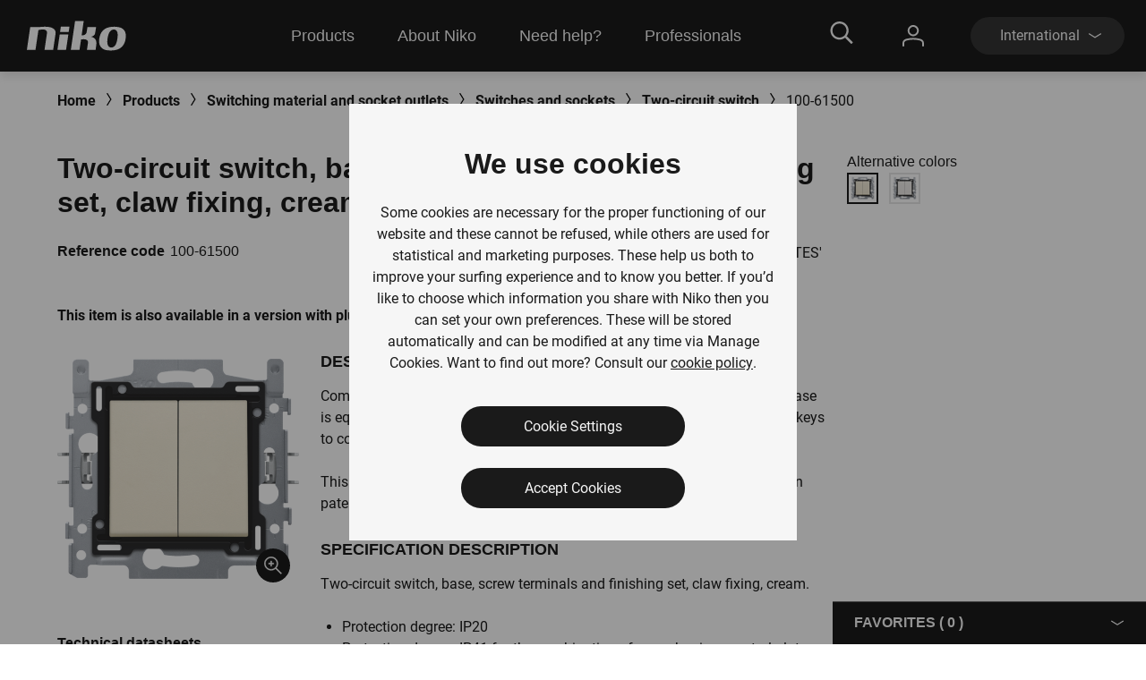

--- FILE ---
content_type: text/javascript; charset=utf-8
request_url: https://www.niko.eu/bundles/js/Niko-NikoEu-components-vnext.js?v=tQzuVvzz6Yv3q8AYZYgiDjqtRBb5G9mbEEKRDICueaw1
body_size: 5061
content:
var Dlw;(function(n){var t;(function(n){var t;(function(n){var t;(function(n){var t=function(){function n(n,t){var i=this;if(this.$scope=n,this.searchHandler=t,this.searchHandler==null)throw new Error("ArgumentNullException 'searchHandler'.");this.$searchInput=this.$scope.find('[data-selector="search-input"]');this.$searchInput.on("keypress",function(n){n.key==="Enter"&&i.performSearch()});this.$searchButton=this.$scope.find('[data-selector="search-button"]');this.$searchButton.on("click",function(){i.performSearch()})}return n.prototype.performSearch=function(){var n=this.$searchInput.val();this.searchHandler(n)},n.SEARCH__SELECTOR='[data-selector="niko-search"]',n}();n.SearchBox=t})(t=n.VNext||(n.VNext={}))})(t=n.DigitalStrategy||(n.DigitalStrategy={}))})(t=n.ScBase||(n.ScBase={}))})(Dlw||(Dlw={})),function(n){var t;(function(n){var t;(function(n){var t;(function(t){var i=function(){function i(r){var u=this;this.$scope=r;this.$scope.on("click touch",i.HEADER__MENU__HAMBURGER,function(n){var t=n.delegateTarget,r,u;t.querySelector(i.NAV__PRIMARY__SEARCH).classList.remove(i.TOGGLE__CLASS);t.classList.toggle(i.HEADER__MENU__COLLAPSE__CLASS);t.classList.remove(i.HEADER__ACTIVE__MENU__CLASS);r=t.querySelector(i.NAV_CIAM_LOGIN);r!=null&&r.classList.remove(i.TOGGLE__CLASS);u=t.querySelector(i.NAV_MY_NIKO);u!=null&&u.classList.remove(i.TOGGLE__CLASS);t.classList.contains(i.HEADER__MENU__COLLAPSE__CLASS)&&!document.body.classList.contains(i.NO__SCROLL)?document.body.classList.add(i.NO__SCROLL):t.classList.contains(i.HEADER__MENU__COLLAPSE__CLASS)||document.body.classList.remove(i.NO__SCROLL)});this.$scope.on("click touch",t.ContextualMenu.MENU__TRIGGER,function(n){jQuery(i.HEADER__MENU__HAMBURGER,u.$scope).is(":visible")&&n.preventDefault()});this.$scope.on("click touch",i.NAV__PRIMARY__SEARCH__LINK,function(t){var r,f,e,o;n.Gtm.instance.onSearch("search_flyout","",[]);jQuery(i.HEADER__MENU__HAMBURGER,u.$scope).is(":visible")&&(t.preventDefault(),r=t.delegateTarget,r.classList.remove(i.HEADER__MENU__COLLAPSE__CLASS),r.classList.remove(i.HEADER__ACTIVE__MENU__CLASS),f=r.querySelector(i.NAV_CIAM_LOGIN),f!=null&&f.classList.remove(i.TOGGLE__CLASS),e=r.querySelector(i.NAV_MY_NIKO),e!=null&&e.classList.remove(i.TOGGLE__CLASS),r.querySelector(i.NAV__PRIMARY__SEARCH).classList.toggle(i.TOGGLE__CLASS),r.querySelector(i.NAV__PRIMARY__SEARCH).classList.contains(i.TOGGLE__CLASS)&&!document.body.classList.contains(i.NO__SCROLL)?(document.body.classList.add(i.NO__SCROLL),o=document.querySelector(i.NAV__PRIMARY__SEARCH__IMPUT),o&&o.focus()):r.querySelector(i.NAV__PRIMARY__SEARCH).classList.contains(i.TOGGLE__CLASS)||document.body.classList.remove(i.NO__SCROLL))});this.$scope.find(i.NAV__PRIMARY__SEARCH).on("click touch",i.NAV__PRIMARY__SEARCH__LINK,function(n){var t,r;jQuery(i.HEADER__MENU__HAMBURGER,u.$scope).is(":visible")||(n.preventDefault(),t=n.delegateTarget,t.classList.remove(i.HEADER__MENU__COLLAPSE__CLASS),t.classList.remove(i.HEADER__ACTIVE__MENU__CLASS),t.classList.toggle(i.TOGGLE__CLASS),t.classList.contains(i.TOGGLE__CLASS)&&!document.body.classList.contains(i.NO__SCROLL)?(document.body.classList.add(i.NO__SCROLL),r=document.querySelector(i.NAV__PRIMARY__SEARCH__IMPUT),r&&r.focus()):t.classList.contains(i.TOGGLE__CLASS)||document.body.classList.remove(i.NO__SCROLL))});this.$scope.on("click touch",i.NAV_CIAM_LOGIN,function(n){var t=n.delegateTarget,r;jQuery(i.HEADER__MENU__HAMBURGER,u.$scope).is(":visible")&&(jQuery(i.NAV_CIAM_ANONYMOUS,u.$scope).is(":visible")||jQuery(i.NAV_CIAM_AUTH,u.$scope).is(":visible"))&&(n.target.classList.contains("c-nav-primary-item__link@mobile")==!1&&n.preventDefault(),document.body.classList.toggle(i.NO__SCROLL),t.classList.remove(i.HEADER__MENU__COLLAPSE__CLASS),t.classList.toggle(i.HEADER__ACTIVE__MENU__CLASS),t.querySelector(i.NAV__PRIMARY__SEARCH).classList.remove(i.TOGGLE__CLASS),r=t.querySelector(i.NAV_CIAM_LOGIN),r!=null&&r.classList.toggle(i.TOGGLE__CLASS))});this.$scope.on("click touch",i.NAV_MY_NIKO,function(n){var t=n.delegateTarget;jQuery(i.HEADER__MENU__HAMBURGER,u.$scope).is(":visible")&&(document.body.classList.toggle(i.NO__SCROLL),t.classList.remove(i.HEADER__MENU__COLLAPSE__CLASS),t.classList.toggle(i.HEADER__ACTIVE__MENU__CLASS),t.querySelector(i.NAV__PRIMARY__SEARCH).classList.remove(i.TOGGLE__CLASS),t.querySelector(i.NAV_MY_NIKO).classList.toggle(i.TOGGLE__CLASS))})}return i.HEADER__MENU__HAMBURGER='[data-selector="menu-hamburger"]',i.HEADER__MENU__COLLAPSE__CLASS="show-list",i.HEADER__ACTIVE__MENU__CLASS="active-menu",i.NAV__PRIMARY__SEARCH='[data-selector="header-search-box"]',i.NAV__PRIMARY__SEARCH__LINK='[data-selector="search-box-link"]',i.NAV__PRIMARY__SEARCH__IMPUT="#autocomplete-0-input",i.NAV_CIAM_LOGIN='[data-selector="ciam-login"]',i.NAV_CIAM_ANONYMOUS='[data-selector="anonymous-user"]',i.NAV_CIAM_AUTH='[data-selector="authenticated-user"]',i.NAV_MY_NIKO='[data-selector="my-niko"]',i.TOGGLE__CLASS="is-active",i.NO__SCROLL="no-scroll",i}();t.Header=i})(t=n.VNext||(n.VNext={}))})(t=n.DigitalStrategy||(n.DigitalStrategy={}))})(t=n.ScBase||(n.ScBase={}))}(Dlw||(Dlw={})),function(n){var t;(function(n){var t;(function(n){var t;(function(n){var t=function(){function t(t,i){this.parm=i;this.$scope=t;n.CookieConsentHelper.consentDatalayerPush("update",i.siteName)}return t}();n.CookieConsent=t})(t=n.VNext||(n.VNext={}))})(t=n.DigitalStrategy||(n.DigitalStrategy={}))})(t=n.ScBase||(n.ScBase={}))}(Dlw||(Dlw={})),function(n){var t;(function(n){var t;(function(n){var t;(function(n){var t=function(){function t(i,r){this.parm=r;this.$scope=i;this.refreshPageAfterConsent=r.refreshPageAfterConsent;this.siteName=r.siteName;this.shouldInitializeComponent()&&this.initializeCookieModal();this.parm.isReopen||n.CookieConsentHelper.consentDatalayerPush("default",this.siteName);jQuery("body").addClass(t.NoScrollClass)}return t.prototype.initializeCookieModal=function(){var n=this;this.$scope.on("click touch",'[data-selector="cookie-settings-open"]',function(i){i.preventDefault();n.closeCookieBanner();n.$scope.find(t.CookieSettingsSelector).addClass(t.ActiveClass)});this.$scope.on("click touch",'[data-selector="cookie-settings-close"]',function(i){i.preventDefault();n.closeCookieSettings();var r=n.$scope.find(t.CookieBannerSelector);typeof r=="undefined"||r.length===0?jQuery("body").removeClass(t.NoScrollClass):r.addClass(t.ActiveClass)});this.$scope.on("click touch",'[data-selector="cookies-accept-all"]',function(t){t.preventDefault();n.enableAllOptionalTypes();n.setPreferenceCookies();n.closeModal();n.refreshPage()});this.$scope.on("click touch",'[data-selector="cookies-save"]',function(t){t.preventDefault();n.setPreferenceCookies();n.closeModal();n.refreshPage()});this.$scope.on("click touch",t.CookieItemSelector,function(i){i.preventDefault();i.stopPropagation();var r=jQuery(i.target).closest(t.CookieItemSelector);r.hasClass(t.ActiveClass)?n.$scope.find(t.CookieItemSelector).removeClass(t.ActiveClass):(n.$scope.find(t.CookieItemSelector).removeClass(t.ActiveClass),r.addClass(t.ActiveClass))});this.$scope.on("click touch",t.CookieToggleSelector,function(n){n.preventDefault();n.stopPropagation();jQuery(n.target).closest(t.CookieToggleSelector).toggleClass(t.ActiveClass)});this.markComponentAsInitialized()},t.prototype.shouldInitializeComponent=function(){return!this.parm.isReopen||(window.NikoCookieConsentModalInitialized?!1:!0)},t.prototype.markComponentAsInitialized=function(){this.parm.isReopen&&(window.NikoCookieConsentModalInitialized=!0)},t.prototype.enableAllOptionalTypes=function(){this.$scope.find(t.CookieToggleSelector).addClass(t.ActiveClass)},t.prototype.setPreferenceCookies=function(){this.$scope.find(t.CookieToggleSelector).each(function(i,r){var u=jQuery(r),f=u.data("cookiename"),e=u.hasClass(t.ActiveClass)||u.prop("checked")===!0;n.CookieConsentHelper.setCookie(f,e)});n.CookieConsentHelper.consentDatalayerPush("update",this.siteName)},t.prototype.closeModal=function(){this.closeCookieSettings();this.closeCookieBanner()},t.prototype.closeCookieSettings=function(){jQuery(t.CookieSettingsSelector).removeClass(t.ActiveClass)},t.prototype.closeCookieBanner=function(){jQuery(t.CookieBannerSelector).removeClass(t.ActiveClass)},t.prototype.refreshPage=function(){if(!this.refreshPageAfterConsent){jQuery("body").removeClass(t.NoScrollClass);return}window.location.reload()},t.CookieBannerSelector='[data-selector="cookie-banner"]',t.CookieSettingsSelector='[data-selector="cookie-settings"]',t.CookieItemSelector='[data-selector="cookie-settings-item"]',t.CookieToggleSelector='[data-selector="cookie-settings-item-toggle"]',t.ActiveClass="is-active",t.NoScrollClass="no-scroll",t}();n.CookieConsentModal=t})(t=n.VNext||(n.VNext={}))})(t=n.DigitalStrategy||(n.DigitalStrategy={}))})(t=n.ScBase||(n.ScBase={}))}(Dlw||(Dlw={})),function(n){var t;(function(n){var t;(function(n){var t;(function(n){var t=function(){function n(){}return n.setCookie=function(n,t){var e=t?365:-365,r=new Date,u,i,f;r.setTime(r.getTime()+e*864e5);u="expires="+r.toUTCString();i=window.location.hostname;i.indexOf("www.")===0&&(i=i.replace("www.",""));f="domain="+i;document.cookie=n+"="+t.valueOf()+";"+u+";"+f+";path=/;Secure"},n.consentDatalayerPush=function(t,i){var f=i+"#"+n.Analytics,u=n.getValueStoredInCookie(f),e=i+"#"+n.PrivacyIntrusive,r=n.getValueStoredInCookie(e);gtag("consent",t,{analytics_storage:u==="true"?n.Granted:n.Denied,ad_storage:r==="true"?n.Granted:n.Denied,ad_user_data:r==="true"?n.Granted:n.Denied,ad_personalization:r==="true"?n.Granted:n.Denied});dataLayer.push({event:"consentUpdate",analyticsStorage:u==="true"?n.Granted:n.Denied,adStorage:r==="true"?n.Granted:n.Denied,adUserData:r==="true"?n.Granted:n.Denied,adPersonalization:r==="true"?n.Granted:n.Denied})},n.getValueStoredInCookie=function(n){var i="; "+document.cookie,t=i.split("; "+n+"=");return t.length===2?t.pop().split(";").shift():undefined},n.Granted="granted",n.Denied="denied",n.Analytics="Analytics",n.PrivacyIntrusive="PrivacyIntrusive",n}();n.CookieConsentHelper=t})(t=n.VNext||(n.VNext={}))})(t=n.DigitalStrategy||(n.DigitalStrategy={}))})(t=n.ScBase||(n.ScBase={}))}(Dlw||(Dlw={})),function(n){var t;(function(n){var t;(function(n){var t;(function(n){var t=function(){function t(n,t){var i=this;this.$scope=n;this.openCookieSettingsUrl=t.openCookieSettingsUrl;jQuery('[title="cookie-settings-open"]').click(function(){i.loadCookieSettingsModal()})}return t.prototype.loadCookieSettingsModal=function(){var t=this;window.$http.post(this.openCookieSettingsUrl,{}).done(function(i){var r={refreshPageAfterConsent:i.refreshPageAfterConsent,siteName:i.siteName,isReopen:!0};jQuery('[data-selector="cookie-settings-reopen"]').html(i.html);new n.CookieConsentModal(t.$scope,r);jQuery('[data-selector="cookie-settings"]').addClass("is-active")})},t}();n.ReopenCookieConsentModal=t})(t=n.VNext||(n.VNext={}))})(t=n.DigitalStrategy||(n.DigitalStrategy={}))})(t=n.ScBase||(n.ScBase={}))}(Dlw||(Dlw={})),function(n){var t;(function(n){var t;(function(n){var t;(function(n){var t=function(){function n(t){this.$scope=t;this.$scope.on("click touch",'[data-selector="coll-rich-text-block-trigger"]',function(t){var i=jQuery(t.currentTarget).parent();i.toggleClass(n.ACTIVE_CLASS);i.find('[data-selector="coll-rich-text-block-trigger"]').toggleClass(n.ACTIVE_CLASS)})}return n.ACTIVE_CLASS="is-active",n}();n.CollapsibleRichTextList=t})(t=n.VNext||(n.VNext={}))})(t=n.DigitalStrategy||(n.DigitalStrategy={}))})(t=n.ScBase||(n.ScBase={}))}(Dlw||(Dlw={})),function(n){var t;(function(n){var t;(function(n){var t;(function(n){var t=function(){function n(n,t){var i=this;this.$scope=n;this.settings=t;this.$http=window.$http;this.$scope.on("click touch",'[data-selector="page-button"]',function(n){var t=parseInt(n.currentTarget.getAttribute("data-page"));i.$http.post(i.settings.pagingEndpoint,{pageNumber:t,currentQuery:i.$scope.find('[data-selector="query"]').val()}).done(function(n){n&&(document.scrollingElement&&(document.scrollingElement.scrollTop=i.$scope.offset().top-200),i.$scope.html(n))})});this.$scope.on("change",'[data-selector="facet-value"]',function(n){var t=n.currentTarget;return t&&i.$http.post(i.settings.facetEndpoint,{facet:t.dataset.facet,facetValue:t.id,selectFacetValue:t.checked,currentQuery:i.$scope.find('[data-selector="query"]').val()}).done(function(n){n&&i.$scope.html(n)}),!1})}return n}();n.InspirationOverview=t})(t=n.VNext||(n.VNext={}))})(t=n.DigitalStrategy||(n.DigitalStrategy={}))})(t=n.ScBase||(n.ScBase={}))}(Dlw||(Dlw={})),function(n){var t;(function(n){var t;(function(n){var t;(function(t){var i=function(){function i(n,r){var u=this;this.$scope=n;this.settings=r;this.$list=this.$scope.find('[data-selector="faq-list"]');this.defaultHtml=this.$list.html();this.$scope.find(t.SearchBox.SEARCH__SELECTOR).toArray().forEach(function(n){return new t.SearchBox(jQuery(n),function(n){return u.search(n)})});this.$scope.on("click touch",'[data-selector="faq-block-trigger"]',function(n){var t=jQuery(n.currentTarget).parent();t.toggleClass(i.ACTIVE_CLASS);t.find('[data-selector="faq-block-trigger"]').toggleClass(i.ACTIVE_CLASS);t.hasClass(i.ACTIVE_CLASS)===!1&&t.find('[data-selector="faq-dropdown"]').removeClass(i.ACTIVE_CLASS)});this.$scope.on("click touch",'[data-selector="faq-dropdown-trigger"]',function(n){var t=jQuery(n.currentTarget).parent();t.toggleClass(i.ACTIVE_CLASS);t.find('[data-selector="faq-dropdown-trigger"]').toggleClass(i.ACTIVE_CLASS)})}return i.prototype.search=function(t){var i=this;if(t.trim().length===0){this.$list.html(this.defaultHtml);return}n.Gtm.instance.onSearch("search_faq",t,[]);window.$http.post(this.settings.searchEndpoint,{filter:t}).done(function(n){n&&(document.scrollingElement&&(document.scrollingElement.scrollTop=i.$scope.offset().top-200),i.$list.html(n))})},i.ACTIVE_CLASS="is-active",i}();t.FaqOverview=i})(t=n.VNext||(n.VNext={}))})(t=n.DigitalStrategy||(n.DigitalStrategy={}))})(t=n.ScBase||(n.ScBase={}))}(Dlw||(Dlw={})),function(n){var t;(function(n){var t;(function(n){var t;(function(n){var t=function(){function n(t){var i=this;this.$scope=t;this.$scope.on("click",'[data-selector="tab"]:not(.'+n.ACTIVE_CLASS+")",function(t){var r=t.currentTarget;r!=null&&(i.$scope.find('[data-selector="tab"].'+n.ACTIVE_CLASS).each(function(t,r){i.$scope.find('[data-tab-id="'+r.id+'"]').removeClass(n.ACTIVE_CLASS);jQuery(r).removeClass(n.ACTIVE_CLASS)}),$(r).addClass(n.ACTIVE_CLASS),i.$scope.find('[data-tab-id="'+r.id+'"]').addClass(n.ACTIVE_CLASS))})}return n.ACTIVE_CLASS="is-active",n}();n.ProductComposedArticles=t})(t=n.VNext||(n.VNext={}))})(t=n.DigitalStrategy||(n.DigitalStrategy={}))})(t=n.ScBase||(n.ScBase={}))}(Dlw||(Dlw={})),function(n){var t;(function(n){var t;(function(n){var t;(function(t){var i=function(){function t(n,i){var r=this;if(this.$scope=n,this.props=i,navigator.cookieEnabled){this.enableFavorites();jQuery(document).on("click",t.buttonSelector,function(n){return r.update(n)});this.$scope.on("click",'[data-selector="widget-remove"]',function(n){return r.update(n)});this.$scope.on("click",'[data-selector="widget-trigger"]',function(){return r.$scope.toggleClass("is-active")})}}return t.prototype.enableFavorites=function(){var n=this;document.querySelectorAll(t.buttonSelector).forEach(function(t){var i=jQuery(t),r=i.data("article-id"),u=n.props.referenceCodes.indexOf(r)>-1;n.updateButtonState(i,u)})},t.prototype.update=function(i){var e=this,u,r;if(i.preventDefault(),i.stopImmediatePropagation(),u=jQuery(i.currentTarget),r=u.data("article-id"),r!=null){var o=u.data("event-type"),f=o===t.addEventKey,s=f?this.props.addFavoriteEndpoint:this.props.deleteFavoriteEndpoint;window.$http.post(s,{articleId:r}).always(function(){f?n.Gtm.instance.submitCustomEvent("addFavorite","productID",r):n.Gtm.instance.submitCustomEvent("deleteFavorite","productID",r)}).done(function(n){if(n!=null){e.$scope.html(n);var i=document.querySelectorAll(t.buttonSelector+'[data-article-id="'+r+'"]');i.forEach(function(n){e.updateButtonState(jQuery(n),f)})}})}},t.prototype.updateButtonState=function(n,i){var r=n.find('[data-selector="favorites-label"]');r.text(i?this.props.translator.removeLabel:this.props.translator.addLabel);n.data("event-type",i?t.removeEventKey:t.addEventKey)},t.removeEventKey="remove",t.addEventKey="add",t.buttonSelector='[data-selector="favorites-select"]',t}();t.FavoritesWidget=i})(t=n.VNext||(n.VNext={}))})(t=n.DigitalStrategy||(n.DigitalStrategy={}))})(t=n.ScBase||(n.ScBase={}))}(Dlw||(Dlw={})),function(n){var t;(function(n){var t;(function(n){var t;(function(n){var t=function(){function n(n){this.$scope=n;try{var t=/\b(MSIE |Trident.*?rv:)(\d+)/.exec(window.navigator.userAgent),i=t?parseInt(t[2]):-1;i!=-1&&(this.$scope.show(),window.cssVars(),window.objectFitImages())}catch(r){console.error(r)}}return n}();n.LegacyBrowserWarning=t})(t=n.VNext||(n.VNext={}))})(t=n.DigitalStrategy||(n.DigitalStrategy={}))})(t=n.ScBase||(n.ScBase={}))}(Dlw||(Dlw={})),function(n){var t;(function(n){var t;(function(n){var t;(function(n){var t=function(){function n(n){this.$scope=n;this.$scope.on("click touch",".js-spp-link",function(n){n.preventDefault();var t=n.target;t!=null&&t.href!=null&&window.$http.post(t.href,{}).done(function(n){if(n.url&&n.json){var i=JSON.parse(n.json),t=document.createElement("form");t.target="_top";t.action=n.url;t.method="POST";i!=null&&$.each(i,function(n,i){var r=document.createElement("input");r.type="hidden";r.name=n;r.value=i;t.appendChild(r)});document.body.appendChild(t);t.submit()}})})}return n}();n.PortalOverview=t})(t=n.VNext||(n.VNext={}))})(t=n.DigitalStrategy||(n.DigitalStrategy={}))})(t=n.ScBase||(n.ScBase={}))}(Dlw||(Dlw={})),function(n){var t;(function(n){var t;(function(n){var t;(function(n){var t=function(){function n(n,t){this.$scope=n;this.props=t;this.load()}return n.prototype.load=function(){var n=this;window.$http.post(this.props.loadingEndpoint,{}).done(function(t){t!=null&&n.$scope.html(t)})},n}();n.SoftwareTable=t})(t=n.VNext||(n.VNext={}))})(t=n.DigitalStrategy||(n.DigitalStrategy={}))})(t=n.ScBase||(n.ScBase={}))}(Dlw||(Dlw={})),function(n){var t;(function(n){var t;(function(n){var t;(function(n){var t=function(){function n(n,t){this.$scope=n;this.parm=t;this.languagePreferenceCookieName=this.parm.cookieNamePrefix+"#LanguagePreference";this.countryRedirectNotification=jQuery(".js-country-redirect-notification",this.$scope);this.stayHerebuttonSelector=".js-stay-here";this.closeButtonSelector=".js-hide";this.internationalButtonSelector=".js-international-button";this.currentLanguage=this.getCurrentLanguage();var i=this.getLanguageStoredInCookie();i&&this.currentLanguage&&this.currentLanguage==i||this.loadCountryRedirectNotification()}return n.prototype.loadCountryRedirectNotification=function(){var n=this,t=this.getCurrentPageId();jQuery.ajax({url:this.parm.getNotificationUrl+"/"+t,type:"GET",success:function(t){if(!t)return!0;n.countryRedirectNotification.html(t);jQuery(n.stayHerebuttonSelector,n.$scope).on("click",function(t){t.preventDefault();n.storeLanguageInCookie(n.currentLanguage);n.countryRedirectNotification.hide()});jQuery(n.closeButtonSelector,n.$scope).on("click",function(t){t.preventDefault();n.countryRedirectNotification.hide()});var i=jQuery(n.internationalButtonSelector,n.$scope);if(i)i.on("click",function(){n.storeLanguageInCookie(i.attr("js-lang"))});n.countryRedirectNotification.show()}})},n.prototype.getCurrentLanguage=function(){var n="",t=document.querySelector("html");return t&&(n=t.getAttribute("lang")),n},n.prototype.getCurrentPageId=function(){var n="",t=document.querySelector('[itemprop="page-id"]');return t&&(n=t.getAttribute("content")),n},n.prototype.getLanguageStoredInCookie=function(){var t="; "+document.cookie,n=t.split("; "+this.languagePreferenceCookieName+"=");if(n.length===2)return n.pop().split(";").shift()},n.prototype.storeLanguageInCookie=function(n){var t=new Date,i;t.setTime(t.getTime()+31536e7);i="expires="+t.toUTCString();document.cookie=this.languagePreferenceCookieName+"="+n+";"+i+";path=/;Secure"},n}();n.CountryRedirectNotification=t})(t=n.VNext||(n.VNext={}))})(t=n.DigitalStrategy||(n.DigitalStrategy={}))})(t=n.ScBase||(n.ScBase={}))}(Dlw||(Dlw={})),function(n){var t;(function(n){var t;(function(n){var t;(function(n){var t=function(){function n(n,t){var i=this;this.$scope=n;this.parm=t;this.hasHeight=t.hasHeight;this.hasRedirectUrl=t.hasRedirectUrl;this.redirectUrl=t.redirectUrl;(!this.hasHeight||this.hasRedirectUrl)&&window.addEventListener("message",function(n){var t=n,r,u;i.hasHeight||t.data.event!="resize"||(r=t.data.data.height,u=i.$scope.find('[data-selector="iframe"]'),r!=null&&u!=null&&u.attr("height",Math.floor(r*1.05)));i.hasRedirectUrl&&t.data.event=="confirmed"&&(window.location.href=i.redirectUrl)})}return n}();n.DyFo=t})(t=n.VNext||(n.VNext={}))})(t=n.DigitalStrategy||(n.DigitalStrategy={}))})(t=n.ScBase||(n.ScBase={}))}(Dlw||(Dlw={}))